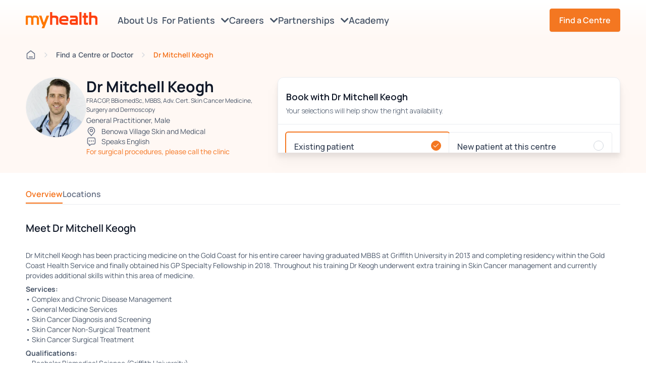

--- FILE ---
content_type: text/html; charset=utf-8
request_url: https://www.myhealth.net.au/doctors/dr-mitchell-keogh/
body_size: 55683
content:

<script src="/App_Plugins/UmbracoForms/assets/aspnet-client-validation/dist/aspnet-validation.min.js?v=16.2.0" type="application/javascript"></script>
<!DOCTYPE html>
<html>
<head>
    <meta charset="UTF-8">
    <meta name="viewport" content="width=device-width, initial-scale=1.0, maximum-scale=1.0">

    


    
    <title>Dr Mitchell Keogh - Myhealth</title>
<meta name="description" content="Dr Mitchell Keogh has been practicing medicine on the Gold Coast for his entire career having graduated MBBS at Griffith University in 2013 and completing residency within the Gold Coast Health Service and finally obtained his GP Specialty Fellowship in 2018."/>
<meta property="og:title" content="Dr Mitchell Keogh"/>
<meta property="og:description" content="
Dr Mitchell Keogh has been practicing medicine on the Gold Coast for his entire career having graduated MBBS at Griffith University in 2013 and completing residency within the Gold Coast Health Service and finally obtained his GP Specialty Fellowship in 2018. Throughout his training Dr Keogh underwent extra training in Skin Cancer management and currently provides additional skills within this area of medicine.
Services:• Complex and Chronic Disease Management• General Medicine Services• Skin Cancer Diagnosis and Screening• Skin Cancer Non-Surgical Treatment• Skin Cancer Surgical Treatment
Qualifications:• Bachelor Biomedical Science (Griffith University)• Bachelor of Medicine and Surgery (Griffith University)• Certificate of Dermoscopy (Skin Cancer College Australasia)• Certificate of Dermoscopy (Skin Cancer College Australasia)• Advanced Surgical Workshop (Skin Cancer College Australasia)• Advanced Certificate Skin Cancer Medicine and Surgery (Skin Cancer College Australasia)• Advanced Certificate of Dermoscopy (Skin Cancer College Australasia)• Accreditation From Skin Cancer College of Australasia
"/>
<meta property="og:image" content="http://www.myhealth.net.au/media/fjlfafyk/myhealth-benowa-village-doctor-dr-mitchell-keogh-1.jpg"/>
<meta property="og:url" content="http://www.myhealth.net.au/doctors/dr-mitchell-keogh/"/>
<link rel="canonical" href="https://www.myhealth.net.au/doctors/dr-mitchell-keogh/"/>


    <script
        src="https://code.jquery.com/jquery-3.7.1.min.js"
        integrity="sha256-/JqT3SQfawRcv/BIHPThkBvs0OEvtFFmqPF/lYI/Cxo="
        crossorigin="anonymous"></script>

    <!-- Google Tag Manager -->
    <script>
        (function (w, d, s, l, i) {
            w[l] = w[l] || []; w[l].push({
                'gtm.start': new Date().getTime(), event: 'gtm.js'
            });
            var f = d.getElementsByTagName(s)[0],
                j = d.createElement(s),
                dl = l != 'dataLayer' ? '&l=' + l : '';
            j.async = true;
            j.src = 'https://www.googletagmanager.com/gtm.js?id=' + i + dl;
            f.parentNode.insertBefore(j, f);
        })(window, document, 'script', 'dataLayer', 'GTM-WRDSV4SN');
    </script>
    <!-- End Google Tag Manager -->

    <link rel="stylesheet" href="/css/main.css?v=26.01.10.21">
    <link rel="stylesheet" href="/lib/fontawesome/css/all.css" />

    
    <script>
        (g => {
            var h, a, k, p = "The Google Maps JavaScript API", c = "google", l = "importLibrary",
                q = "__ib__", m = document, b = window;
            b = b[c] || (b[c] = {});
            var d = b.maps || (b.maps = {}), r = new Set, e = new URLSearchParams,
                u = () => h || (h = new Promise(async (f, n) => {
                    await (a = m.createElement("script"));
                    e.set("libraries", [...r] + "");
                    for (k in g) e.set(k.replace(/[A-Z]/g, t => "_" + t[0].toLowerCase()), g[k]);
                    e.set("callback", c + ".maps." + q);
                    a.src = `https://maps.${c}apis.com/maps/api/js?` + e;
                    d[q] = f;
                    a.onerror = () => h = n(Error(p + " could not load."));
                    a.nonce = m.querySelector("script[nonce]")?.nonce || "";
                    m.head.append(a)
                }));
            d[l] ? console.warn(p + " only loads once. Ignoring:", g) : d[l] = (f, ...n) => r.add(f) && u().then(() => d[l](f, ...n))
        })({
            key: "AIzaSyCRaI_7sKm5zXgGtBYcW0k0jIvtkaoREv8",
            v: "weekly"
        });
    </script>



    
</head>
<body>
    

    <!-- Google Tag Manager (noscript) -->
    <noscript>
        <iframe src="https://www.googletagmanager.com/ns.html?id=GTM-WRDSV4SN"
                height="0" width="0" style="display:none;visibility:hidden"></iframe>
    </noscript>
    <!-- End Google Tag Manager (noscript) -->

    
    <script type="text/javascript" src="/js/location.js?v=26.01.10.21"></script>
    <script type="module" src="/js/navbar.js?v=26.01.10.21"></script>
    

<div class="nav-wrapper">
    




    <nav class="navbar fixed">
        <div class="navbar-container">
            <div class="overlay"></div>
            <div class="logo-container">
                <a href="/"><img src="/media/ju2jnopa/myhealth-logo.svg" alt="Myhealth logo" /></a>
            </div>
            <div class="menu-item-container">
                <ul class="menu">
                    <li class="menu-item mobile-home">
                        <a href="/">
                            Home
                        </a>
                    </li>
                        <li class="menu-item">
                            <a href="/about-us/">
                                About Us
                                <span class="icon-container">
                                    
                                </span>
                            </a>
                            <div class="hover-bridge"></div>
                        </li>
                        <li class="menu-item">
                            <a href="#">
                                For Patients
                                <span class="icon-container">
                                    <i class="fas fa-chevron-down"></i>
                                </span>
                            </a>
                            <div class="hover-bridge"></div>
                                <div class="sub-menu-container">
                                    <ul class="menu-sub-item">

                                            <li class="btn-find">
                                                <a href="#">
                                                    Find a Centre/GP
                                                </a>
                                            </li>
                                            <li class="">
                                                <a href="/patient-information/">
                                                    Patient Information
                                                </a>
                                            </li>
                                            <li class="">
                                                <a href="/blog/">
                                                    Blog
                                                </a>
                                            </li>
                                            <li class="">
                                                <a href="/medibank-flu-vaccine/">
                                                    Medibank Flu Vaccine
                                                </a>
                                            </li>
                                            <li class="order-last">
                                                <a href="/myhealth-enrolment/">
                                                    MyMedicare Registration
                                                </a>
                                            </li>
                                    </ul>
                                </div>
                        </li>
                        <li class="menu-item">
                            <a href="#">
                                Careers
                                <span class="icon-container">
                                    <i class="fas fa-chevron-down"></i>
                                </span>
                            </a>
                            <div class="hover-bridge"></div>
                                <div class="sub-menu-container">
                                    <ul class="menu-sub-item">
                                            <li>
                                                <a href="/careers/work-with-us/" class="">
                                                    Work With Us
                                                </a>
                                            </li>
                                            <li>
                                                <a href="/jobs/" class="">
                                                    Current Opportunities
                                                </a>
                                            </li>
                                            <li>
                                                <a href="/careers/general-practitioners/" class="">
                                                    General Practitioners
                                                </a>
                                            </li>
                                            <li>
                                                <a href="/careers/registrars/" class="">
                                                    Registrars
                                                </a>
                                            </li>
                                            <li>
                                                <a href="/careers/nursing/" class="">
                                                    Nursing
                                                </a>
                                            </li>
                                            <li>
                                                <a href="/careers/allied-health-specialists/" class="">
                                                    Allied Health &amp; Specialists
                                                </a>
                                            </li>
                                            <li>
                                                <a href="/careers/admin-support-staff/" class="">
                                                    Admin &amp; Support Staff
                                                </a>
                                            </li>
                                            <li>
                                                <a href="/careers/office-support/" class="">
                                                    Office Support
                                                </a>
                                            </li>

                                    </ul>
                                </div>
                        </li>
                        <li class="menu-item">
                            <a href="#">
                                Partnerships
                                <span class="icon-container">
                                    <i class="fas fa-chevron-down"></i>
                                </span>
                            </a>
                            <div class="hover-bridge"></div>
                                <div class="sub-menu-container">
                                    <ul class="menu-sub-item">
                                            <li>
                                                <a href="/partnerships/practice-partnership/" class="">
                                                    Practice Partnership
                                                </a>
                                            </li>
                                            <li>
                                                <a href="/partnerships/become-a-local-partner/" class="">
                                                    Become a Local Partner
                                                </a>
                                            </li>
                                            <li>
                                                <a href="/partnerships/corporate-partnerships/" class="">
                                                    Corporate Partnerships
                                                </a>
                                            </li>
                                            <li>
                                                <a href="/partnerships/leasing-commercial/" class="">
                                                    Leasing &amp; Commercial
                                                </a>
                                            </li>

                                    </ul>
                                </div>
                        </li>
                        <li class="menu-item">
                            <a href="https://academy.myhealth.net.au/home">
                                Academy
                                <span class="icon-container">
                                    
                                </span>
                            </a>
                            <div class="hover-bridge"></div>
                        </li>

                    <li class="button-container">
                        <div class="btn-find"><button class="btn btn-primary">Find a Centre</button></div>
                    </li>
                </ul>
                <script>
                    function hideFindSection() {
                        const findSection = document.querySelector('.find-section');
                        if (window.location.href.includes("clinics") && window.innerWidth <= 768) {
                            window.location.href = '/';
                        } else {
                            findSection.classList.remove('visible');
                        }

                        const url = new URL(window.location.href);
                        url.searchParams.delete('find');
                        document.body.classList.remove('no-scroll');
                    }

                    function setupFind() {
                        const findNavButtons = document.querySelectorAll('nav .btn-find');
                        const findMenuButtons = document.querySelectorAll('nav .menu .menu-item .btn-find');
                        const findButtons = Array.from(findNavButtons).concat(Array.from(findMenuButtons));

                        const backButton = document.querySelector('.breadcrumb-mobile-wrapper a')
                        if (backButton) {
                            setupBackButton();
                        }
                    }

                    setupFind();
                    window.addEventListener('popstate', function (event) {
                        const url = new URL(window.location.href);
                        if (url.searchParams.has('find')) {
                        }
                        else {
                            hideFindSection();
                        }
                    });
                </script>
            </div>

            <div class="mobile-container" id="nav-icon">
                <div class="icon-container">
                        <i class="hamburger-icon fa-lg fas fa-bars"></i>
                        <img class="btn-close" src="/utils/icons/x-close.svg" alt="close" />
                </div>
            </div>
        </div>
    </nav>
</div>

<div class="search-modal-container">
    <div class="search-modal-wrapper">
        <div class="search-modal-header">
            <span>Search website</span>

            <div class="icon-wrapper">
                <img src="/utils/icons/x-close.svg" class="btn-close" alt="close" />
            </div>

            <div class="search-input">
                <div class="search-input-wrapper">
                    <input placeholder="Search our site" />
                    <ul class="search-input-suggestions"></ul>
                </div>
                <img src="/utils/icons/search-lg.svg" />
            </div>

            <hr />

            <ul class="popular-search-terms">
                <li>Popular Search Terms</li>
                <li role="button">NSW Medical Centres</li>
                <li role="button">VIC Medical Centres</li>
                <li role="button">QLD Medical Centres</li>
                <li role="button">Learning Academy</li>
            </ul>

            <div class="no-results">
                <img src="/utils/icons/search-lg.svg" />
                <h2>No results found</h2>
                <span>Try adjusting your search</span>
            </div>
        </div>

        <div class="search-result">
            <span></span>

            <div class="search-result-container">
            </div>
        </div>
    </div>
</div>

<script type="module" src="/js/search-modal.js?v=26.01.10.21"></script>

    

<link rel="stylesheet" href="/css/pages/find.css?v=26.01.10.21">


<section class="find-section ">
    <div class="find-container">
        <div class="top-outer-wrapper left-padding">
            <div class="top-wrapper">
                <div class="logo-wrapper">
                    <a href="/"><img src="/media/ju2jnopa/myhealth-logo.svg" alt="Myhealth logo" /></a>
                </div>
                <div class="icon-wrapper">
                    <img src="/utils/icons/x-close.svg" alt="close" />
                </div>
            </div>
        </div>
        <div class="content-container show">
            <div class="left-container">
                <div class="find-content-container">
                    <div class="heading-text-wrapper left-padding">
                        <div id="listResultsTitle"><p>Find a <span>Centre, GP or Specialist</span>&nbsp;near you</p>
                            <div class="helper-text"><p>Find the care you need by selecting <u><span>Urgent Care Clinics</span></u> or <u><span>Bulk Billing Clinics</span></u> to filter results.</p></div>
                        </div>
                        <div id="mapResultsTitle"><p>Find a <span>Centre</span> near you</p></div>
                        <div id="centreResultsTitle"><p>Centre Directory</p></div>
                    </div>
                    <div class="input-container left-padding">
                        <div class="label-wrapper">
                            <p class="label">Search by doctor/centre name or specialist type, then by location</p>
                        </div>
                        <div class="input-button-wrapper">
                            <div class="input-wrapper">
                                <input type="text" placeholder="Search for clinic, doctor, specialty, or suburb" autocomplete="off" class="desktop-search" id="searchBar" name="search-bar" />
                                <div id="autocompleteList" class="autocomplete-list" style="display: none;"></div>
                                <div class="clear-button"></div>
                            </div>
                            <div>
                                <button class="btn btn-primary search-button" id="searchButton">Search</button>
                            </div>
                        </div>
                        <div class="legend-wrapper">
                            <p>Search for clinic, doctor, specialty, or suburb</p>
                        </div>
                            <div class="mobile-navigation-container">
                                <div class="button-wrapper active list">
                                    <button class="list">List</button>
                                </div>
                                <div class="button-wrapper map">
                                    <button class="map">Map</button>
                                </div>
                                <div class="button-wrapper centre-directory">
                                    <button class="centre-directory">Centre Directory</button>
                                </div>
                            </div>
                    </div>
                    <div class="results-separate-wrapper">
                        <p class="results-text-desktop left-padding"></p>
                        <p class="results-text-mobile left-padding"></p>
                    </div>
                    <div class="results-container left-padding">
                        <div id="resultsWrapper" class="results-wrapper"></div>
                        <div class="no-result-wrapper" id="noResultWrapper">
                            <div class="svg-wrapper">
                                <svg width="21" height="20" viewBox="0 0 21 20" fill="none" xmlns="http://www.w3.org/2000/svg">
                                    <g id="search-lg">
                                        <path id="Icon" d="M18 17.5L15.0834 14.5833M17.1667 9.58333C17.1667 13.4954 13.9954 16.6667 10.0833 16.6667C6.17132 16.6667 3 13.4954 3 9.58333C3 5.67132 6.17132 2.5 10.0833 2.5C13.9954 2.5 17.1667 5.67132 17.1667 9.58333Z" stroke="#344054" stroke-width="1.66667" stroke-linecap="round" stroke-linejoin="round" />
                                    </g>
                                </svg>
                                <div class="circle circle-1"></div>
                                <div class="circle circle-2"></div>
                                <div class="circle circle-3"></div>
                                <div class="circle circle-4"></div>
                                <div class="circle circle-5"></div>
                                <div class="circle circle-6"></div>
                                <div class="circle circle-7"></div>
                            </div>
                            <div class="heading-text-wrapper">
                                <h2 id="noResultsHeader"></h2>
                            </div>
                            <div class="supporting-text-wrapper">
                                <p id="noResultsText"></p>
                            </div>
                        </div>
                        <div class="loading-wrapper" id="loadingWrapper">
                            <div class="svg-wrapper">
                                <svg xmlns="http://www.w3.org/2000/svg" width="32" height="33" viewBox="0 0 32 33" fill="none">
                                    <path d="M30 16.5C30 18.3385 29.6379 20.159 28.9343 21.8576C28.2308 23.5561 27.1995 25.0995 25.8995 26.3995C24.5995 27.6995 23.0561 28.7307 21.3576 29.4343C19.659 30.1379 17.8385 30.5 16 30.5C14.1615 30.5 12.341 30.1379 10.6424 29.4343C8.94387 28.7307 7.40052 27.6995 6.1005 26.3995C4.80048 25.0995 3.76925 23.5561 3.06569 21.8576C2.36212 20.159 2 18.3385 2 16.5C2 14.6615 2.36212 12.841 3.06569 11.1424C3.76926 9.44387 4.80049 7.90052 6.10051 6.6005C7.40053 5.30048 8.94388 4.26925 10.6424 3.56568C12.341 2.86212 14.1615 2.5 16 2.5C17.8385 2.5 19.659 2.86212 21.3576 3.56569C23.0561 4.26926 24.5995 5.30049 25.8995 6.60051C27.1995 7.90053 28.2308 9.44388 28.9343 11.1424C29.6379 12.841 30 14.6615 30 16.5L30 16.5Z" stroke="url(#paint0_angular_10774_57241)" stroke-width="4" stroke-linecap="round" stroke-linejoin="round" stroke-dasharray="0.1 8" />
                                    <defs>
                                        <radialGradient id="paint0_angular_10774_57241" cx="0" cy="0" r="1" gradientUnits="userSpaceOnUse" gradientTransform="translate(16 16.5) rotate(169.077) scale(14.0125 14.0125)">
                                            <stop offset="0%" stop-opacity="1" stop-color="#F47721" />
                                            <stop offset="100%" stop-opacity="0.5" stop-color="#F47721" />
                                        </radialGradient>
                                    </defs>
                                    <animateTransform from="0 0 0"
                                                      to="360 0 0"
                                                      attributeName="transform"
                                                      type="rotate"
                                                      repeatCount="indefinite"
                                                      dur="2300ms" />
                                </svg>
                                <div class="circle circle-1"></div>
                                <div class="circle circle-2"></div>
                                <div class="circle circle-3"></div>
                                <div class="circle circle-4"></div>
                                <div class="circle circle-5"></div>
                                <div class="circle circle-6"></div>
                                <div class="circle circle-7"></div>
                            </div>
                            <div class="heading-text-wrapper">
                                <h2>
                                    Searching...
                                </h2>
                            </div>
                        </div>
                        <div id="centreDirectoryContainer" class="centre-directory-container">
                            <div class="state-selector-container">
                                <div class="state-items-container">
                                    <div class="state-item" data-state="NSW">
                                        <span>NSW</span>
                                    </div>
                                    <div class="state-item" data-state="QLD">
                                        <span>QLD</span>
                                    </div>
                                    <div class="state-item" data-state="VIC">
                                        <span>VIC</span>
                                    </div>
                                </div>
                                <div class="state-items-mobile-container">
                                    <select class="mobile-wrapper">
                                        <option value="" class="state-item">
                                            <span>All Centres</span>
                                        </option>
                                        <option value="NSW" class="state-item" data-state="NSW">
                                            <span>NSW</span>
                                        </option>
                                        <option value="QLD" class="state-item" data-state="QLD">
                                            <span>QLD</span>
                                        </option>
                                        <option value="VIC" class="state-item" data-state="VIC">
                                            <span>VIC</span>
                                        </option>
                                    </select>
                                </div>
                            </div>
                            <div id="clinicsMobileResultsWrapper" class="clinics-mobile-results-wrapper">
                            </div>
                        </div>
                    </div>
                </div>
                    <div class="view-all-centres-button-wrapper left-padding" id="viewAllCentres">
                        <p>View All Centres</p>
                    </div>
            </div>
            <div class="map-container">
                <div id="map">
                </div>
            </div>
        </div>
        <div class="find-clinics-container hide">
            <div class="find-clinics-content-container">
                <div class="header-container">
                    <div class="search-container">
                        <div class="back-to-map-container">
                            <button class="back-to-map-button"><span><img src="/utils/icons/arrow-narrow-left.svg" /></span> Back to Map</button>
                        </div>
                        <div class="title-wrapper">
                            <h2>Centre Directory</h2>
                        </div>
                        <div class="input-button-wrapper">
                            <div class="input-wrapper">
                                <input type="text" placeholder="Search for a centre" id="clinicsSearchBar" />
                                <div class="clear-button"></div>
                            </div>
                        </div>
                    </div>
                    <div class="state-selector-container">
                        <div class="state-items-container">
                            <div class="state-item" data-state="NSW">
                                <span>NSW</span>
                            </div>
                            <div class="state-item" data-state="QLD">
                                <span>QLD</span>
                            </div>
                            <div class="state-item" data-state="VIC">
                                <span>VIC</span>
                            </div>
                        </div>
                    </div>
                </div>

                <div class="clinics-results-container">
                    <div id="clinicsResultsWrapper" class="clinics-results-wrapper">
                    </div>
                </div>
            </div>
        </div>
    </div>
    <div class="modal-booking-container">
        <div class="iframe-wrapper">
            <div class="btn-close"><img src="/utils/icons/x-close.svg" /></div>
            <iframe class="iframe-automed"></iframe>
        </div>
    </div>
</section>

<script type="module" src="/js/find.js?v=26.01.10.21"></script>
<script type="module" src="/js/urgent-care-badge.js?v=26.01.10.21"></script>
<script async defer src="https://unpkg.com/@googlemaps/markerclusterer/dist/index.min.js"></script>
<script>
    const LocationType = Object.freeze({
        Default: 0,
        Disabled: 1,
        Primary: 2,
        PrimaryFull: 3
    });

    let currentLocationMarker = null;

    function scrollToDoctorClinicCard(entityId) {
        const element = document.querySelector(`[data-id="${entityId}"]`);
        if (element) {
            element.scrollIntoView({
                behavior: "smooth",
                block: "nearest"
            });
        }
    }

    function createClusters(map, markers) {
        const icon = {
            url: '/utils/icons/cluster-icon.svg',
            scaledSize: new google.maps.Size(50, 50),
        };

        const renderer = {
            render({ count, position }) {
                return new google.maps.Marker({
                    label: { text: String(count), color: "white", fontSize: "14px", fontWeight: 'bold', fontFamily: 'Manrope' },
                    position,
                    icon,
                    zIndex: Number(google.maps.Marker.MAX_ZINDEX) + count,
                });
            }
        }

        new markerClusterer.MarkerClusterer({ map, markers, renderer });
    }

    function getLocationType(userLocation) {
        if (userLocation == "NOT_SUPPORTED" || userLocation == "ERROR_OCCURED") {
            return LocationType.Disabled;
        } else if (userLocation == "PERMISSION_DENIED") {
            return LocationType.Default;
        } else if (userLocation != null) {
            return LocationType.Primary;
        }

        return LocationType.Primary;
    }


    async function handleLocationControl(map, userLocation) {
        const locationControlWrapper = document.createElement("div");
        const locationControl = await createLocationControl(map, userLocation);

        locationControl.addEventListener('click', function () {

        });

        locationControlWrapper.appendChild(locationControl);
        map.controls[google.maps.ControlPosition.RIGHT_TOP].push(locationControlWrapper);
    }

    async function createTooltip(controlButton, location) {
        var tooltip = document.createElement('div');
        tooltip.className = 'custom-tooltip show';
        tooltip.innerHTML = `<div class="location-info-card">
                                        <p>${'Your location can only be shown when location services are enabled.'}</p>
                                    </div>`;
        tooltip.style.cursor = "pointer";

        tooltip.addEventListener("click", function (event) {
            tooltip.classList.remove("show");
            tooltip.style.display = 'none';
        });

        controlButton.addEventListener('mouseover', function () {
            tooltip.style.display = 'block';
        });

        controlButton.addEventListener('mouseout', function () {
            tooltip.style.display = 'none';
        });

        controlButton.appendChild(tooltip);
    }

    function createCircleIcon() {
        const canvas = document.createElement('canvas');
        canvas.width = 28;
        canvas.height = 28;
        const context = canvas.getContext('2d');

        context.beginPath();
        context.arc(14, 14, 12, 0, 2 * Math.PI, false);
        context.fillStyle = '#3178F1';
        context.fill();
        context.lineWidth = 2;
        context.strokeStyle = '#FFFFFF';
        context.stroke();
        context.shadowColor = 'rgba(49, 120, 241, 0.50)';
        context.shadowBlur = 1;
        context.shadowOffsetX = 0;
        context.shadowOffsetY = 1;

        return canvas.toDataURL();
    }

    function showCurrentLocationMarker(map, location, isTesting = false) {
        const currentLocationPosition = {
            lat: !isTesting ? location.latitude : -33.870453,
            lng: !isTesting ? location.longitude : 151.208755
        };

        map.setCenter(currentLocationPosition);
        map.setZoom(15.5);
        const markerIcon = createCircleIcon();

        setLocationMarker(currentLocationPosition, map, markerIcon, "Your location");
    }

    function setLocationMarker(currentLocationPosition, map, markerIcon, tooltipText) {
        if (currentLocationMarker) {
            currentLocationMarker.setMap(null);
        }

        currentLocationMarker = new google.maps.Marker({
            position: currentLocationPosition,
            map: map,
            title: tooltipText,
            icon: {
                url: markerIcon,
                scaledSize: new google.maps.Size(20, 20)
            }
        });
    }

    async function createLocationControl(map, userLocation) {
        const locationType = getLocationType(userLocation);
        const controlButton = document.createElement("button");

        controlButton.style.backgroundColor = "#fff";
        controlButton.style.border = "2px solid #fff";
        controlButton.style.borderRadius = "2px";
        controlButton.style.boxShadow = "rgba(0, 0, 0, 0.3) 0px 1px 4px -1px";
        controlButton.style.color = "rgb(25,25,25)";
        controlButton.style.cursor = "pointer";
        controlButton.style.fontFamily = "Roboto,Arial,sans-serif";
        controlButton.style.fontSize = "16px";
        controlButton.style.lineHeight = "40px";
        controlButton.style.margin = "10px 10px";
        controlButton.style.width = "40px";
        controlButton.style.height = "40px";
        controlButton.style.textAlign = "center";
        controlButton.style.position = "relative";
        controlButton.style.boxSizing = "border-box";
        controlButton.style.display = 'flex';
        controlButton.style.justifyContent = 'center';
        controlButton.style.alignItems = 'center';

        switch (locationType) {
            case LocationType.Default:
                {
                    controlButton.innerHTML = '<img src="/utils/icons/location/navigation-default.svg" alt="Navigation default">';
                    await createTooltip(controlButton, userLocation);

                    break;
                }
            case LocationType.Disabled:
                controlButton.innerHTML = '<img src="/utils/icons/location/navigation-disabled.svg" alt="Navigation disabled">';
                break;
            case LocationType.Primary:
                {
                    controlButton.innerHTML = '<img src="/utils/icons/location/navigation-primary.svg" alt="Navigation primary">';

                    controlButton.addEventListener("click", async function () {
                        const location = await getLocation();
                        showCurrentLocationMarker(map, location);

                        controlButton.innerHTML = '<img src="/utils/icons/location/navigation-primary-full.svg" alt="Navigation primary-full">';
                    })

                    break;
                }
            case LocationType.PrimaryFull:
                {
                    controlButton.innerHTML = '<img src="/utils/icons/location/navigation-primary-full.svg" alt="Navigation primary-full">';

                    controlButton.addEventListener("click", async function () {
                        const location = await getLocation();
                        showCurrentLocationMarker(map, location);

                        controlButton.innerHTML = '<img src="/utils/icons/location/navigation-primary-full.svg" alt="Navigation primary-full">';
                    })

                    break;
                }
        }

        controlButton.type = "button";

        return controlButton;
    }

    function getMarkerInfoWindow(entity) {
        return new google.maps.InfoWindow({
            content: `<div class="map-info-card">
                        <a href="${entity.url}">
                            <div class="title-container">${entity.name}</div>
                            <div class="details-container">
                                <p class="${entity.openingClassName}">
                                    <span>${entity.openingText}</span>${entity.nextOpeningText}
                                </p>
                                <div class="address-container">${entity.address}</div>
                                <div class="phone-container">${entity.phone}</div>
                            </div>
                        </a>
                      </div>`,
            pixelOffset: new google.maps.Size(0, 0)
        });
    }

    function resetMarkerIcons(markers) {
        const defaultIcon = '/utils/icons/location-marker.svg';

        markers.forEach(marker => {
            marker.setIcon(defaultIcon);
        });
    }

    function createMarkers(values, map, bounds, currentInfoWindow, markers) {
        var uniqueLocations = {};

        for (let i = 0; i < values.length; i++) {
            const entity = values[i];

            if (!entity.latitude || isNaN(parseFloat(entity.latitude)) || !entity.longitude || isNaN(parseFloat(entity.longitude))) {
                continue;
            }

            const lat = parseFloat(entity.latitude);
            const lng = parseFloat(entity.longitude);
            const positionKey = `${lat}-${lng}-${entity.type}`;

            if (uniqueLocations[positionKey]) {
                continue;
            }

            const position = new google.maps.LatLng(lat, lng);

            const marker = new google.maps.Marker({
                position: position,
                map: map,
                title: entity.name,
                icon: '/utils/icons/location-marker.svg',
                optimized: false
            });

            const infoWindow = getMarkerInfoWindow(entity);

            marker.addListener('click', function () {
                if (currentInfoWindow) {
                    currentInfoWindow.close();
                }

                resetMarkerIcons(markers);

                marker.setIcon("/utils/icons/location/active-marker.svg");

                if (window.innerWidth <= 768) {
                    infoWindow.set("pixelOffset", new google.maps.Size(0, 300))
                }

                infoWindow.open(map, marker);
                currentInfoWindow = infoWindow;
                scrollToDoctorClinicCard(entity.id);
            });

            bounds.extend(marker.getPosition());

            uniqueLocations[positionKey] = true;
            markers.push(marker);
        }
    }

    async function initMap(values, userLocation) {
        const { Map } = await google.maps.importLibrary("maps");

        let map = new Map(document.getElementById('map'), {
            zoom: 17,
            mapId: 'f49f32ffa7895c5a',
            mapTypeControl: false,
            scaleControl: false,
            streetViewControl: false,
            rotateControl: false,
            fullscreenControl: false,
            zoomControl: true,
            zoomControlOptions: {
                position: google.maps.ControlPosition.TOP_RIGHT,
            },
            gestureHandling: "greedy",
        });

        if (!values || values.length === 0) {
            map.setCenter({ lat: -27.5, lng: 150.5 });
            map.setZoom(5.5);
            return;
        }

        var bounds = new google.maps.LatLngBounds();
        let currentInfoWindow = null;
        var markers = [];

        createMarkers(values, map, bounds, currentInfoWindow, markers);

        map.fitBounds(bounds);
        createClusters(map, markers);
        await handleLocationControl(map, userLocation);

        var zoomChangeBoundsListener =
            google.maps.event.addListenerOnce(map, 'bounds_changed', function (event) {
                if (this.getZoom() > 17) {
                    this.setZoom(17);
                }
            });
        setTimeout(function () { google.maps.event.removeListener(zoomChangeBoundsListener) }, 2000);
    }

    function updateNoResultsText() {
        var noResultsHeader = document.getElementById("noResultsHeaderData")?.value;
        var noResultsText = document.getElementById("noResultsTextData")?.value;

        document.getElementById("noResultsHeader").innerHTML = noResultsHeader;
        document.getElementById("noResultsText").innerHTML = noResultsText;
    }

    var observer = new MutationObserver(function (mutationsList, observer) {
        // Iterate through all mutations
        for (var mutation of mutationsList) {
            if (mutation.type === 'childList') {
                // Update the text if the partial view is re-rendered
                updateNoResultsText();
            }
        }
    });

    document.addEventListener("DOMContentLoaded", function () {
        var targetNode = document.getElementById('resultsWrapper');

        // Start observing changes to the child elements inside the target node
        if (targetNode) {
            observer.observe(targetNode, { childList: true, subtree: true });
        }
    });
</script>



    <main>




<main>
    


<link rel="stylesheet" href="/css/pages/doctor.css?v=26.01.10.21">
<link rel="stylesheet" href="/css/pages/spacing-pages.css?v=26.01.10.21">

<main id="doctor">
    <section class="info-section">
        
<section class="breadcrumb-section">
    <div class="breadcrumb-items-container container gutter">
        <div class="breadcrumb-mobile-wrapper">
            <a>
                <img src="/utils/icons/arrow-left-gray.svg" alt="arrow-left"/>
                <p>Back</p>
            </a>
        </div>
        <div class="breadcrumb-item">
            <a href="/"><span class="icon"></span></a>
        </div>
        <div class="breadcrumb-item">
            <a class="find">Find a Centre or Doctor</a>
        </div>
        <div class="breadcrumb-item">
                <span>Dr Mitchell Keogh</span>
        </div>
    </div>
</section>


        <div class="info-container">
            <div class="contact-info-container">

                <div class="doctor-image-container">
                    <div>
                        <img src="/media/fjlfafyk/myhealth-benowa-village-doctor-dr-mitchell-keogh-1.jpg" alt="Dr Mitchell Keogh" />
                    </div>

                </div>

                <div class="text-contact-wrapper">
                    <div class="general-info-wrapper">
                        <div class="title-wrapper">
                                <h1>Dr Mitchell Keogh</h1>
                        </div>
                                <div class="specialty-wrapper">
                                    <p>FRACGP, BBiomedSc, MBBS, Adv. Cert. Skin Cancer Medicine, Surgery and Dermoscopy</p>
                                </div>
                                <div class="gender-wrapper">
                                    <p>General Practitioner, Male</p>
                                </div>
                    </div>

                            <div class="clinics-wrapper">
                                <p>
                                            <a class="clinic-link" href="/clinics/benowa-village-skin-and-medical/">Benowa Village Skin and Medical</a>
                                </p>
                            </div>

                            <div class="languages-wrapper">
                                <p>
                                    Speaks
English                                </p>
                            </div>

                            <div class="special-note-wrapper">
                                <p><p>For surgical procedures, please call the clinic</p></p>
                            </div>

                </div>
            </div>
                    <div class="booking-widget-container">
                        <link rel="stylesheet" href="/css/pages/booking-widget.css?v=26.01.10.21">

<iframe src="https://patient-booking.myhealth.net.au/doctor/2447/widget?afterHours=False&amp;defaultTab="
        class="booking-widget"
        title="Booking"
        loading="lazy"
        data-app-url="https://patient-booking.myhealth.net.au/"
        ></iframe>

<script type="module" src="/js/booking-widget.js?v=26.01.10.21"></script>
                    </div>
        </div>
    </section>

    <div class="doctor-content-container">
        <div class="section-container">
            <div class="section-navigation-wrapper">
                <ul>
                    <li class="list active"><a href="#overview">Overview</a></li>

                    <li class="list"><a href="#locations">Locations</a></li>




                </ul>
                <div class="mobile-dropdown-wrapper">
                    <select class="mobile-dropdown">
                        <option value="overview">Overview</option>
                        <option value="locations">Locations</option>
                    </select>
                </div>

            </div>

            <div class="section-content-container">

                <section id="overview">
                    <div class="overview-container">
                        <div class="heading-text-wrapper">
                                <h2>Meet Dr Mitchell Keogh</h2>
                        </div>
                        <div class="overview-text-wrapper detailed-information">
                            <div></div>
                                <p><div class="doctor-bio">
<p>Dr Mitchell Keogh has been practicing medicine on the Gold Coast for his entire career having graduated MBBS at Griffith University in 2013 and completing residency within the Gold Coast Health Service and finally obtained his GP Specialty Fellowship in 2018. Throughout his training Dr Keogh underwent extra training in Skin Cancer management and currently provides additional skills within this area of medicine.</p>
<p><strong>Services:</strong><br>• Complex and Chronic Disease Management<br>• General Medicine Services<br>• Skin Cancer Diagnosis and Screening<br>• Skin Cancer Non-Surgical Treatment<br>• Skin Cancer Surgical Treatment</p>
<p><strong>Qualifications:</strong><br>• Bachelor Biomedical Science (Griffith University)<br>• Bachelor of Medicine and Surgery (Griffith University)<br>• Certificate of Dermoscopy (Skin Cancer College Australasia)<br>• Certificate of Dermoscopy (Skin Cancer College Australasia)<br>• Advanced Surgical Workshop (Skin Cancer College Australasia)<br>• Advanced Certificate Skin Cancer Medicine and Surgery (Skin Cancer College Australasia)<br>• Advanced Certificate of Dermoscopy (Skin Cancer College Australasia)<br>• Accreditation From Skin Cancer College of Australasia</p>
</div></p>
                        </div>


                    </div>
                </section>

                <section id="locations">
                    <div class="locations-container">
                                <div class="locations-title-wrapper">
                                    <h3>Locations (1)</h3>
                                </div>
                                <div class="locations-card-wrapper">
                                        <a href="/clinics/benowa-village-skin-and-medical/" title="Benowa Village Skin and Medical">
                                            <div class="locations-card">
                                                <div class="location-image-wrapper">
                                                        <img src="/media/z4xhzq15/myhealth-benowa-village-banner-4.jpg" alt="Benowa Village Skin and Medical" />
                                                </div>
                                                <h4>
                                                    Benowa Village Skin and Medical
                                                </h4>
                                                <div class="address"><p>Shop 10/1 Ross Street, Benowa, QLD, 4217</p></div>
                                                <div class="phone"><p>(07) 5618 8616</p></div>
                                            </div>
                                        </a>
                                </div>
                    </div>
                </section>
            </div>
        </div>

    </div>
</main>

<script type="module" src="/js/doctor.js?v=26.01.10.21"></script>

<script type="application/ld&#x2B;json">
    {
      "@context": "https://schema.org",
      "@type": "Person",
      "name": "Dr Mitchell Keogh",
      "image": "http://www.myhealth.net.au/media/fjlfafyk/myhealth-benowa-village-doctor-dr-mitchell-keogh-1.jpg",
      "url": "http://www.myhealth.net.au/doctors/dr-mitchell-keogh/",
      "jobTitle": "General Practitioner",
      "description": "Dr Mitchell Keogh has been practicing medicine on the Gold Coast for his entire career having graduated MBBS at Griffith University in 2013 and completing residency within the Gold Coast Health Service and finally obtained his GP Specialty Fellowship in 2018. Throughout his training Dr Keogh underwent extra training in Skin Cancer management and currently provides additional skills within this area of medicine.
Services:• Complex and Chronic Disease Management• General Medicine Services• Skin Cancer Diagnosis and Screening• Skin Cancer Non-Surgical Treatment• Skin Cancer Surgical Treatment
Qualifications:• Bachelor Biomedical Science (Griffith University)• Bachelor of Medicine and Surgery (Griffith University)• Certificate of Dermoscopy (Skin Cancer College Australasia)• Certificate of Dermoscopy (Skin Cancer College Australasia)• Advanced Surgical Workshop (Skin Cancer College Australasia)• Advanced Certificate Skin Cancer Medicine and Surgery (Skin Cancer College Australasia)• Advanced Certificate of Dermoscopy (Skin Cancer College Australasia)• Accreditation From Skin Cancer College of Australasia",
          "worksFor": [

                                             {
                                          "@type": "MedicalClinic",
                                          "@id": "https://www.myhealth.net.au/clinics/liverpool-level-2/",
                                                  "name": "Myhealth - Benowa Village Skin and Medical Medical Centre",
                                              "url": "http://www.myhealth.net.au/doctors/dr-mitchell-keogh/",
                                             "parentOrganization": {
                                                "@id": "http://www.myhealth.net.au/#organization"
                                              },
                                    "address": {
                                                    "@type": "PostalAddress",
                                                    "streetAddress": "Shop 10/1 Ross Street, Benowa, QLD, 4217",
                                                    "addressRegion": "QLD",
                                                    "addressCountry": "AU"
                                                  },
                                          "telephone": "(07) 5618 8616",
                                          "faxNumber": "(07) 5618 8617"
                                                }
                              ]
    }

    }
</script>
</main>

    </main>

    
    

<footer>
    <div class="footer-container">
        <nav class="navigation-wrapper">
            <div class="brand-logo">
                <img src="/media/ju2jnopa/myhealth-logo.svg" alt="Myhealth logo" />
            </div>
            <ul class="navigation">
                            <li class="navigation__item"><a href="/careers/work-with-us/">Careers</a></li>
                            <li class="navigation__item"><a href="/privacy-policy/">Privacy Policy</a></li>
                            <li class="navigation__item"><a href="/policies/">Policies</a></li>
                            <li class="navigation__item"><a href="/feedback-enquiries/">Feedback &amp; Enquiries</a></li>
            </ul>
        </nav>

        <div class="disclaimers-container">
            <div class="horizontal-line">&nbsp;</div>
            <div class="rights-and-socials-container">
                <div class="rights-copy">&copy; 2026 Myhealth. All rights reserved.</div>

                <div class="social-media-icon-wrapper">
                                <a href="https://www.facebook.com/MyhealthMedical/">
                                    <img src="/media/g23jizjn/facebook.svg"/>
                                </a>
                                <a href="https://www.instagram.com/myhealthau/">
                                    <img src="/media/bjppj1bl/instagram.svg"/>
                                </a>
                                <a href="https://au.linkedin.com/company/myhealth">
                                    <img src="/media/fb0b1nx5/linkedin.svg"/>
                                </a>
                </div>
            </div>
            <div class="acknowledgement-of-country">
                &#xA;We acknowledge the Gadigal people of the Eora Nation as the Traditional Custodians of the land on which we operate. We recognise their enduring connection to the land and waters, and we pay our respects to Elders past, present, and emerging. We are committed to honouring the rich cultural heritage of the Gadigal people and all Aboriginal and Torres Strait Islander communities. 
            </div>
        </div>

        <div class="back-to-top-container">
            <img src="/utils/icons/arrow-up.svg" alt="back to top" class="back-to-top__icon" />
            <div class="back-to-top__title">Back to top</div>
        </div>
    </div>
</footer>

<script type="module" src="/js/footer.js?v=26.01.10.21"></script>


    <script type="module" src="/js/form-attachment-input.js?v=26.01.10.21"></script>


    
</body>
</html>


--- FILE ---
content_type: text/css
request_url: https://www.myhealth.net.au/css/pages/doctor.css?v=26.01.10.21
body_size: 6455
content:
main.clinic .breadcrumb-section {
  padding-top: 0;
}
@media only screen and (max-width: 768px) {
  main.clinic .breadcrumb-section {
    padding-top: 64px;
  }
}

.breadcrumb-section {
  padding-top: 64px;
}
.breadcrumb-section .breadcrumb-items-container {
  display: flex;
  align-items: center;
}
.breadcrumb-section .breadcrumb-items-container .breadcrumb-item {
  color: #475467;
  font-family: Inter;
  font-size: 14px;
  font-weight: 500;
  line-height: 20px;
  min-height: 25px;
  display: flex;
  align-items: center;
}
@media (max-width: 768px) {
  .breadcrumb-section .breadcrumb-items-container .breadcrumb-item {
    display: none;
  }
}
.breadcrumb-section .breadcrumb-items-container .breadcrumb-item .find {
  cursor: pointer;
}
.breadcrumb-section .breadcrumb-items-container .breadcrumb-item:last-child {
  color: #F46E15;
  font-family: Manrope;
  font-size: 14px;
  font-weight: 600;
  line-height: 20px;
}
.breadcrumb-section .breadcrumb-items-container .breadcrumb-item:not(:last-child):after {
  content: "";
  display: inline-block;
  background-image: url("../../utils/icons/chevron-right.svg");
  background-size: contain;
  background-repeat: no-repeat;
  width: 16px;
  height: 16px;
  padding: 0 12px;
  background-position: center;
}
@media only screen and (max-width: 768px) {
  .breadcrumb-section .breadcrumb-items-container .breadcrumb-item:not(:last-child):after {
    padding: 0 8px;
  }
}
.breadcrumb-section .breadcrumb-items-container .breadcrumb-item .icon:before {
  content: "";
  display: inline-block;
  background-image: url(../../utils/icons/home-line.svg);
  background-size: contain;
  background-repeat: no-repeat;
  width: 20px;
  height: 20px;
}
.breadcrumb-section .breadcrumb-items-container .breadcrumb-mobile-wrapper {
  display: none;
  cursor: pointer;
}
@media (max-width: 768px) {
  .breadcrumb-section .breadcrumb-items-container .breadcrumb-mobile-wrapper {
    display: flex;
  }
  .breadcrumb-section .breadcrumb-items-container .breadcrumb-mobile-wrapper a {
    display: flex;
    gap: 8px;
    align-items: center;
    color: #475467;
    font-family: Inter;
    font-size: 14px;
    font-style: normal;
    font-weight: 600;
    line-height: 20px;
  }
}

.modal-location-container {
  position: fixed;
  left: 0;
  top: 0;
  display: none;
  justify-content: center;
  width: 100%;
  height: 100%;
  align-items: center;
  background: rgba(0, 0, 0, 0.75);
  z-index: 122;
}
.modal-location-container .locations-wrapper {
  position: relative;
  flex-direction: column;
  max-height: min(80%, 640px);
  max-width: 688px;
  border-radius: 12px;
  background: #FFF;
  box-shadow: 0px 8px 8px -4px rgba(16, 24, 40, 0.03), 0px 20px 24px -4px rgba(16, 24, 40, 0.08);
  margin: 20px;
  display: flex;
  min-width: 340px;
}
@media only screen and (max-width: 768px) {
  .modal-location-container .locations-wrapper {
    max-width: 80vw;
    max-height: 70vh;
    overflow: auto;
    position: relative;
  }
}
.modal-location-container .locations-wrapper .modal-content-top-wrapper {
  display: flex;
  justify-content: space-between;
  padding: 24px 24px 4px 24px;
}
.modal-location-container .locations-wrapper .modal-content-top-wrapper .title-wrapper h2 {
  color: #101828;
  font-family: Inter;
  font-size: 18px;
  font-style: normal;
  font-weight: 600;
  line-height: 28px;
}
.modal-location-container .locations-wrapper .modal-content-top-wrapper .btn-close img {
  cursor: pointer;
}
.modal-location-container .locations-wrapper .content-wrapper {
  overflow: auto;
  padding: 0 24px 24px 24px;
}
.modal-location-container .locations-wrapper .content-wrapper .supporting-text-wrapper {
  padding-bottom: 30px;
}
.modal-location-container .locations-wrapper .content-wrapper .supporting-text-wrapper p {
  color: #475467;
  font-family: Inter;
  font-size: 16px;
  line-height: 24px;
}
@media only screen and (max-width: 768px) {
  .modal-location-container .locations-wrapper .content-wrapper .supporting-text-wrapper p {
    font-size: 14px;
    line-height: 20px;
  }
}
.modal-location-container .locations-wrapper .content-wrapper .cards-wrapper {
  display: flex;
  flex-wrap: wrap;
  flex-direction: column;
  gap: 16px;
}
.modal-location-container .locations-wrapper .content-wrapper .cards-wrapper .card {
  display: flex;
  flex-direction: column;
  padding: 10px;
  border: 1px solid #D0D5DD;
  border-radius: 8px;
  gap: 5px;
  cursor: pointer;
}
.modal-location-container .locations-wrapper .content-wrapper .cards-wrapper .card:hover {
  border: 1px solid #D0D5DD;
  background: var(--gray-25, #FCFCFD);
}
.modal-location-container .locations-wrapper .content-wrapper .cards-wrapper .card:focus, .modal-location-container .locations-wrapper .content-wrapper .cards-wrapper .card:active, .modal-location-container .locations-wrapper .content-wrapper .cards-wrapper .card:focus-within, .modal-location-container .locations-wrapper .content-wrapper .cards-wrapper .card:focus-visible, .modal-location-container .locations-wrapper .content-wrapper .cards-wrapper .card:target {
  border-radius: 8px;
  border: 1px solid var(--primary-300, #F9AB77);
  background: var(--primary-25, #FFF8F4);
  box-shadow: 0px 0px 1px 1px #FDDBC4, 0px 2px 2px 0px rgba(16, 24, 40, 0.05);
}
@media (max-width: 768px) {
  .modal-location-container .locations-wrapper .content-wrapper .cards-wrapper .card .title-wrapper {
    padding-bottom: 0px;
  }
}
.modal-location-container .locations-wrapper .content-wrapper .cards-wrapper .card .title-wrapper h2 {
  color: #344054;
  font-size: 16px;
  font-weight: 600;
  line-height: 24px;
}
.modal-location-container .locations-wrapper .content-wrapper .cards-wrapper .card .opening-hours {
  color: #475467;
  font-family: Manrope;
  font-size: 14px;
  font-style: normal;
  font-weight: 500;
  line-height: 20px;
}
.modal-location-container .locations-wrapper .content-wrapper .cards-wrapper .card .opening-hours thead tr {
  display: flex;
  justify-content: space-between;
  align-items: center;
  font-weight: 500;
}
.modal-location-container .locations-wrapper .content-wrapper .cards-wrapper .card .opening-hours thead tr td {
  display: flex;
  align-items: center;
  width: 100%;
  justify-content: space-between;
}
@media only screen and (max-width: 768px) {
  .modal-location-container .locations-wrapper .content-wrapper .cards-wrapper .card .opening-hours thead tr td {
    width: unset;
  }
}
.modal-location-container .locations-wrapper .content-wrapper .cards-wrapper .card .opening-hours thead tr td .closed {
  color: #F04438;
}
.modal-location-container .locations-wrapper .content-wrapper .cards-wrapper .card .opening-hours thead tr td .closes-soon {
  color: #F79009;
}
.modal-location-container .locations-wrapper .content-wrapper .cards-wrapper .card .opening-hours thead tr td .open {
  color: #099250;
}
.modal-location-container .locations-wrapper .content-wrapper .cards-wrapper .card .opening-hours thead tr td .chevron {
  padding-left: 5px;
}
.modal-location-container .locations-wrapper .content-wrapper .cards-wrapper .card .opening-hours tbody {
  display: block;
  opacity: 1;
  transition: all 0.1s ease-in-out;
}
.modal-location-container .locations-wrapper .content-wrapper .cards-wrapper .card .opening-hours tbody.hidden {
  max-height: 0;
  opacity: 0.4;
}
.modal-location-container .locations-wrapper .content-wrapper .cards-wrapper .card .opening-hours tbody tr {
  display: flex;
  justify-content: space-between;
  gap: 32px;
}
.modal-location-container .locations-wrapper .content-wrapper .cards-wrapper .card .opening-hours tbody tr.highlight {
  font-weight: 600;
}
.modal-location-container .locations-wrapper .content-wrapper .cards-wrapper .card .info-wrapper {
  display: flex;
  flex-direction: column;
}
.modal-location-container .locations-wrapper .content-wrapper .cards-wrapper .card .info-wrapper .address-wrapper p {
  color: #667085;
  font-size: 14px;
  font-style: normal;
  font-weight: 400;
  line-height: 20px;
  display: flex;
}
.modal-location-container .locations-wrapper .content-wrapper .cards-wrapper .card .info-wrapper .address-wrapper p span.distance {
  white-space: nowrap;
  font-weight: 600;
  padding-right: 3px;
}
.modal-location-container .locations-wrapper .content-wrapper .cards-wrapper .card .info-wrapper .address-wrapper p:before {
  content: "";
  background: url(/utils/icons/marker-pin-02.svg);
  display: inline-block;
  width: 20px;
  height: 20px;
  padding-right: 5px;
  background-repeat: no-repeat;
  flex-shrink: 0;
}

main#doctor :target {
  scroll-margin-top: 100px;
}
main#doctor .info-section {
  background-color: #FFF8F4;
}
main#doctor .info-section .breadcrumb-section {
  padding-left: 0;
  padding-right: 0;
}
main#doctor .info-section .breadcrumb-section .breadcrumb-items-container {
  padding: 32px 0 !important;
}
@media (max-width: 374px) {
  main#doctor .info-section {
    padding-left: 16px;
    padding-right: 16px;
  }
}
@media (min-width: 375px) and (max-width: 1440px) {
  main#doctor .info-section {
    padding-left: clamp(16px, 4%, 123px);
    padding-right: clamp(16px, 4%, 123px);
  }
}
@media (min-width: 1440px) and (max-width: 1919px) {
  main#doctor .info-section {
    padding-left: 123px;
    padding-right: 123px;
  }
}
@media (min-width: 1920px) {
  main#doctor .info-section {
    padding-left: 230px;
    padding-right: 230px;
  }
}
main#doctor .info-section .info-container {
  max-width: 1460px;
  margin: auto;
  padding: 0 0 32px;
  display: grid;
  grid-template-columns: repeat(12, minmax(0, 1fr));
  gap: 20px;
}
@media (max-width: 768px) {
  main#doctor .info-section .info-container {
    display: flex;
    flex-direction: column;
    padding-left: 0;
    padding-right: 0;
  }
}
main#doctor .info-section .info-container .booking-widget-container {
  flex: 1;
  grid-column: span 7/span 7;
}
main#doctor .info-section .info-container .contact-info-container {
  display: flex;
  gap: 20px;
  grid-column: span 5/span 5;
}
@media (max-width: 768px) {
  main#doctor .info-section .info-container .contact-info-container {
    width: 100%;
    flex-direction: column;
  }
}
@media (max-width: 768px) {
  main#doctor .info-section .info-container .contact-info-container .doctor-image-container {
    display: flex;
    justify-content: space-between;
  }
}
main#doctor .info-section .info-container .contact-info-container .doctor-image-container img {
  height: 120px;
  width: 120px;
  object-fit: cover;
  border-radius: 50%;
  display: block;
  border: 1px solid #ECEDEE;
}
@media (max-width: 768px) {
  main#doctor .info-section .info-container .contact-info-container .doctor-image-container img {
    width: 80px;
    height: 80px;
  }
}
main#doctor .info-section .info-container .contact-info-container .doctor-image-container img:not([src]) {
  display: none;
}
main#doctor .info-section .info-container .contact-info-container .text-contact-wrapper {
  display: flex;
  flex-direction: column;
  gap: 10px;
  font-size: 16px;
  font-weight: 500;
  line-height: 24px;
  color: #475467;
}
main#doctor .info-section .info-container .contact-info-container .text-contact-wrapper .general-info-wrapper {
  display: flex;
  flex-direction: column;
  gap: 4px;
}
main#doctor .info-section .info-container .contact-info-container .text-contact-wrapper .general-info-wrapper .title-wrapper {
  display: flex;
  align-items: baseline;
}
main#doctor .info-section .info-container .contact-info-container .text-contact-wrapper .general-info-wrapper .title-wrapper h1 {
  color: #101828;
  font-size: 30px;
  font-weight: 700;
  line-height: 38px;
  display: inline-block;
}
@media only screen and (max-width: 768px) {
  main#doctor .info-section .info-container .contact-info-container .text-contact-wrapper .general-info-wrapper .title-wrapper h1 {
    font-size: 24px;
  }
}
main#doctor .info-section .info-container .contact-info-container .text-contact-wrapper .general-info-wrapper .title-wrapper .preferred-name {
  color: #101828;
  font-size: 16px;
  font-weight: 500;
  line-height: 38px;
  padding-left: 5px;
}
main#doctor .info-section .info-container .contact-info-container .text-contact-wrapper .general-info-wrapper p {
  color: #475467;
  font-size: 14px;
  font-weight: 400;
  line-height: 24px;
}
main#doctor .info-section .info-container .contact-info-container .text-contact-wrapper .general-info-wrapper .specialty-wrapper p {
  font-size: 12px;
  line-height: 18px;
}
main#doctor .info-section .info-container .contact-info-container .text-contact-wrapper .clinics-wrapper {
  position: relative;
  text-indent: 30px;
}
main#doctor .info-section .info-container .contact-info-container .text-contact-wrapper .clinics-wrapper::before {
  content: "";
  display: inline-block;
  background: url(/utils/icons/marker-pin-02.svg);
  width: 20px;
  height: 20px;
  position: absolute;
  left: 0;
  top: 0;
}
main#doctor .info-section .info-container .contact-info-container .text-contact-wrapper .clinics-wrapper p {
  color: #475467;
  font-size: 14px;
  font-weight: 400;
  line-height: 20px;
}
main#doctor .info-section .info-container .contact-info-container .text-contact-wrapper .clinics-wrapper p .clinic-link:hover {
  color: #F6863C;
}
main#doctor .info-section .info-container .contact-info-container .text-contact-wrapper .languages-wrapper {
  position: relative;
  text-indent: 30px;
}
main#doctor .info-section .info-container .contact-info-container .text-contact-wrapper .languages-wrapper::before {
  content: "";
  display: inline-block;
  background: url(/utils/icons/message-dots-square.svg);
  width: 20px;
  height: 20px;
  position: absolute;
  left: 0;
  top: 0;
}
main#doctor .info-section .info-container .contact-info-container .text-contact-wrapper .languages-wrapper p {
  color: #475467;
  font-size: 14px;
  font-weight: 400;
  line-height: 20px;
}
main#doctor .info-section .info-container .contact-info-container .text-contact-wrapper .special-note-wrapper > * {
  color: #F6863C;
  font-size: 14px;
  font-weight: 500;
  line-height: 20px;
}
main#doctor .info-section .info-container .modal-booking-container {
  display: none;
  width: 100vw;
  height: 100vh;
  position: fixed;
  top: 0px;
  left: 0px;
  z-index: 99999;
  background: rgba(0, 0, 0, 0.4);
}
main#doctor .info-section .info-container .modal-booking-container .iframe-wrapper {
  position: relative;
  margin: auto;
  filter: drop-shadow(0px 0px 10px rgba(0, 0, 0, 0.8));
}
@media (max-width: 768px) {
  main#doctor .info-section .info-container .modal-booking-container .iframe-wrapper {
    height: 100%;
    display: flex;
    flex-direction: column;
  }
}
main#doctor .info-section .info-container .modal-booking-container .iframe-wrapper .btn-close {
  cursor: pointer;
  background: white;
  width: 100%;
  text-align: end;
  padding: 10px 20px;
}
main#doctor .info-section .info-container .modal-booking-container .iframe-wrapper .iframe-automed {
  width: 80vw;
  height: 80vh;
  background: white;
}
@media (max-width: 768px) {
  main#doctor .info-section .info-container .modal-booking-container .iframe-wrapper .iframe-automed {
    width: 100vw;
    overflow: scroll;
    height: 100vh;
  }
  @supports (height: 100dvh) {
    main#doctor .info-section .info-container .modal-booking-container .iframe-wrapper .iframe-automed {
      max-height: 100dvh;
    }
  }
}
main#doctor .info-section .info-container .business-hours-container {
  grid-column: span 7/span 7;
  text-align: right;
}
@media (max-width: 768px) {
  main#doctor .info-section .info-container .business-hours-container {
    min-width: 66px;
  }
}
main#doctor .info-section .info-container .business-hours-container .button-wrapper {
  width: 100%;
}
main#doctor .info-section .info-container .business-hours-container .button-wrapper.sticky {
  position: fixed;
  bottom: 0px;
  left: 0px;
  padding: 15px 16px;
  width: 100%;
  background: #F9FAFB;
  border-top: 1px solid #EAECF0;
  z-index: 50;
}
@media (min-width: 768px) {
  main#doctor .info-section .info-container .business-hours-container .button-wrapper.sticky {
    display: none;
  }
}
main#doctor .info-section .info-container .business-hours-container .button-wrapper.sticky button {
  width: 100%;
}
main#doctor .info-section .info-container .business-hours-container .button-wrapper .btn-book {
  padding: 10px 18px;
  font-size: 16px;
  line-height: 20px;
}
@media only screen and (max-width: 768px) {
  main#doctor .info-section .info-container .business-hours-container .button-wrapper .btn-book {
    padding: 10px 9px;
  }
}
main#doctor .doctor-content-container {
  margin: auto;
  padding: 20px;
  display: flex;
  padding-top: 40px;
  justify-content: space-between;
  gap: 40px;
  margin-top: 0 !important;
  padding-top: 0 !important;
  background: white;
}
@media (max-width: 374px) {
  main#doctor .doctor-content-container {
    padding-left: 16px;
    padding-right: 16px;
  }
}
@media (min-width: 375px) and (max-width: 1440px) {
  main#doctor .doctor-content-container {
    padding-left: clamp(16px, 4%, 123px);
    padding-right: clamp(16px, 4%, 123px);
  }
}
@media (min-width: 1440px) and (max-width: 1919px) {
  main#doctor .doctor-content-container {
    padding-left: 123px;
    padding-right: 123px;
  }
}
@media (min-width: 1920px) {
  main#doctor .doctor-content-container {
    padding-left: 230px;
    padding-right: 230px;
    max-width: 1900px;
  }
}
@media only screen and (max-width: 768px) {
  main#doctor .doctor-content-container {
    padding-top: 20px;
  }
}
main#doctor .doctor-content-container.sticky .section-navigation-wrapper,
main#doctor .doctor-content-container.sticky .sidebar-content-wrapper {
  border-top: 1px solid #EAECF0;
}
main#doctor .doctor-content-container .section-container {
  width: 100%;
  transition: width 0.2s ease-in-out;
}
main#doctor .doctor-content-container .section-container .section-navigation-wrapper {
  position: sticky;
  top: 80px;
  background: white;
  padding-bottom: 8px;
  box-shadow: 0 1px 0 0 #FFF;
  padding-top: 30px;
}
@media only screen and (max-width: 768px) {
  main#doctor .doctor-content-container .section-container .section-navigation-wrapper {
    padding-top: 20px;
    top: 59px;
  }
}
@media only screen and (min-width: 769px) {
  main#doctor .doctor-content-container .section-container .section-navigation-wrapper {
    border-bottom: 1px solid #EAECF0;
  }
}
main#doctor .doctor-content-container .section-container .section-navigation-wrapper .mobile-dropdown-wrapper {
  position: relative;
  display: none;
}
main#doctor .doctor-content-container .section-container .section-navigation-wrapper .mobile-dropdown-wrapper::after {
  content: "";
  display: inline-block;
  background-image: url("../../utils/icons/chevron-down-gray.svg");
  background-size: contain;
  background-repeat: no-repeat;
  width: 20px;
  height: 20px;
  padding: 0 12px;
  background-position: center;
  position: absolute;
  right: 0;
  top: calc(50% - 10px);
  transition: transform 0.3s ease;
}
main#doctor .doctor-content-container .section-container .section-navigation-wrapper .mobile-dropdown-wrapper:target::after {
  transform: rotate(180deg);
}
@media only screen and (max-width: 768px) {
  main#doctor .doctor-content-container .section-container .section-navigation-wrapper .mobile-dropdown-wrapper {
    display: block;
  }
}
main#doctor .doctor-content-container .section-container .section-navigation-wrapper .mobile-dropdown-wrapper select {
  border-radius: 4px;
  border: 1px solid #D0D5DD;
  background: #FFF;
  box-shadow: 0px 1px 2px 0px rgba(16, 24, 40, 0.05);
  padding: 10px 14px;
  -moz-appearance: none;
  -webkit-appearance: none;
  appearance: none;
  outline: none;
  position: relative;
  width: 100%;
  color: #101828;
  font-size: 16px;
  font-weight: 500;
  line-height: 24px;
}
main#doctor .doctor-content-container .section-container .section-navigation-wrapper ul {
  display: flex;
  gap: 20px;
  flex-wrap: wrap;
}
@media only screen and (max-width: 768px) {
  main#doctor .doctor-content-container .section-container .section-navigation-wrapper ul {
    display: none;
  }
}
main#doctor .doctor-content-container .section-container .section-navigation-wrapper ul li {
  color: #667085;
  font-size: 16px;
  font-weight: 600;
  line-height: 24px;
  transition: all 0.2s ease-in-out;
  position: relative;
}
main#doctor .doctor-content-container .section-container .section-navigation-wrapper ul li:hover {
  color: #F46E15;
}
main#doctor .doctor-content-container .section-container .section-navigation-wrapper ul li:before {
  background-color: #F46E15;
  bottom: -7px;
  content: "";
  height: 2px;
  left: 0;
  position: absolute;
  transition: opacity 0.2s ease-in-out;
  width: 100%;
  opacity: 0;
}
main#doctor .doctor-content-container .section-container .section-navigation-wrapper ul li:hover:before {
  opacity: 1;
}
main#doctor .doctor-content-container .section-container .section-navigation-wrapper ul li.active {
  color: #F46E15;
}
main#doctor .doctor-content-container .section-container .section-navigation-wrapper ul li.active:before {
  opacity: 1;
}
main#doctor .doctor-content-container .section-container .section-content-container section#overview {
  padding-top: 32px;
}
main#doctor .doctor-content-container .section-container .section-content-container section#overview .overview-container ul, main#doctor .doctor-content-container .section-container .section-content-container section#overview .overview-container ol {
  padding-left: 40px;
}
main#doctor .doctor-content-container .section-container .section-content-container section#overview .overview-container ul {
  list-style: disc;
}
main#doctor .doctor-content-container .section-container .section-content-container section#overview .overview-container ul.tick-style {
  padding-left: 20px;
  list-style: none;
}
main#doctor .doctor-content-container .section-container .section-content-container section#overview .overview-container .heading-text-wrapper {
  padding-bottom: 15px;
}
main#doctor .doctor-content-container .section-container .section-content-container section#overview .overview-container .heading-text-wrapper h2 {
  color: #101828;
  font-size: 20px;
  font-weight: 600;
  line-height: 30px;
}
@media only screen and (max-width: 768px) {
  main#doctor .doctor-content-container .section-container .section-content-container section#overview .overview-container .heading-text-wrapper h2 {
    font-size: 18px;
  }
}
main#doctor .doctor-content-container .section-container .section-content-container section#overview .overview-container .overview-text-wrapper {
  color: #475467;
  padding: 14px 0;
}
main#doctor .doctor-content-container .section-container .section-content-container section#overview .overview-container .overview-text-wrapper p {
  font-size: 14px;
  line-height: 20px;
  margin: 0 0 10px;
}
main#doctor .doctor-content-container .section-container .section-content-container section#overview .overview-container .overview-text-wrapper p br {
  line-height: 1.5em;
}
main#doctor .doctor-content-container .section-container .section-content-container section#special-interest .services-container {
  padding-top: 32px;
}
main#doctor .doctor-content-container .section-container .section-content-container section#special-interest .services-container .services-title-wrapper {
  padding-bottom: 32px;
}
main#doctor .doctor-content-container .section-container .section-content-container section#special-interest .services-container .services-title-wrapper h2 {
  color: #101828;
  font-size: 20px;
  font-weight: 600;
  line-height: 30px;
}
@media only screen and (max-width: 768px) {
  main#doctor .doctor-content-container .section-container .section-content-container section#special-interest .services-container .services-title-wrapper h2 {
    font-size: 18px;
  }
}
main#doctor .doctor-content-container .section-container .section-content-container section#special-interest .services-container .services-elements-container > div {
  display: grid;
  grid-template-columns: 1fr 1fr;
  gap: 10px 50px;
}
@media only screen and (max-width: 768px) {
  main#doctor .doctor-content-container .section-container .section-content-container section#special-interest .services-container .services-elements-container > div {
    grid-template-columns: 1fr;
  }
}
main#doctor .doctor-content-container .section-container .section-content-container section#special-interest .services-container .services-elements-container li.item {
  color: #475467;
  font-size: 14px;
  line-height: 20px;
  padding-bottom: 12px;
}
main#doctor .doctor-content-container .section-container .section-content-container section#special-interest .services-container .services-elements-container .title-wrapper {
  padding-bottom: 12px;
}
main#doctor .doctor-content-container .section-container .section-content-container section#special-interest .services-container .services-elements-container .title-wrapper h3 {
  color: #101828;
  font-size: 16px;
  font-style: normal;
  font-weight: 600;
  line-height: 24px;
}
main#doctor .doctor-content-container .section-container .section-content-container section#special-interest .services-container .services-elements-container li.item {
  color: #475467;
  font-size: 14px;
  line-height: 20px;
  padding-bottom: 12px;
  display: flex;
  align-items: center;
}
main#doctor .doctor-content-container .section-container .section-content-container section#special-interest .services-container .services-elements-container li.item:before {
  content: "";
  display: inline-block;
  background-image: url(../../utils/icons/check.svg);
  background-size: contain;
  background-repeat: no-repeat;
  width: 24px;
  min-width: 24px;
  height: 24px;
  margin-right: 10px;
}
main#doctor .doctor-content-container .section-container .section-content-container section#special-interest .services-container button {
  border-radius: 4px;
  border: 1px solid #D0D5DD;
  background: #FFF;
  box-shadow: 0px 1px 2px 0px rgba(16, 24, 40, 0.05);
  font-size: 14px;
  font-weight: 600;
  line-height: 20px;
  padding: 8px 14px;
  margin-top: 22px;
  cursor: pointer;
}
main#doctor .doctor-content-container .section-container .section-content-container section#special-interest .services-container button:hover {
  background: #F9FAFB;
}
main#doctor .doctor-content-container .section-container .section-content-container section#special-interest .modal-all-services-container {
  position: fixed;
  left: 0;
  top: 0;
  display: none;
  justify-content: center;
  width: 100%;
  height: 100%;
  align-items: center;
  background: rgba(0, 0, 0, 0.75);
  z-index: 10;
}
main#doctor .doctor-content-container .section-container .section-content-container section#special-interest .modal-all-services-container .all-services-wrapper {
  max-width: 688px;
  border-radius: 12px;
  background: #FFF;
  box-shadow: 0px 8px 8px -4px rgba(16, 24, 40, 0.03), 0px 20px 24px -4px rgba(16, 24, 40, 0.08);
  padding: 24px;
  margin: 20px;
}
@media only screen and (max-width: 768px) {
  main#doctor .doctor-content-container .section-container .section-content-container section#special-interest .modal-all-services-container .all-services-wrapper {
    max-width: 80vw;
    max-height: 70vh;
    overflow: auto;
    position: relative;
  }
}
main#doctor .doctor-content-container .section-container .section-content-container section#special-interest .modal-all-services-container .all-services-wrapper .modal-content-top-wrapper {
  display: flex;
  justify-content: space-between;
  align-items: center;
  padding-bottom: 40px;
}
@media only screen and (max-width: 768px) {
  main#doctor .doctor-content-container .section-container .section-content-container section#special-interest .modal-all-services-container .all-services-wrapper .modal-content-top-wrapper .btn-close {
    position: absolute;
    right: 20px;
    top: 25px;
    height: 100%;
  }
}
main#doctor .doctor-content-container .section-container .section-content-container section#special-interest .modal-all-services-container .all-services-wrapper .modal-content-top-wrapper .btn-close img {
  cursor: pointer;
}
@media only screen and (max-width: 768px) {
  main#doctor .doctor-content-container .section-container .section-content-container section#special-interest .modal-all-services-container .all-services-wrapper .modal-content-top-wrapper .btn-close img {
    position: sticky;
    top: 0;
  }
}
main#doctor .doctor-content-container .section-container .section-content-container section#special-interest .modal-all-services-container h2 {
  color: #101828;
  font-size: 20px;
  font-weight: 600;
  line-height: 30px;
}
@media only screen and (max-width: 768px) {
  main#doctor .doctor-content-container .section-container .section-content-container section#special-interest .modal-all-services-container h2 {
    font-size: 18px;
  }
}
main#doctor .doctor-content-container .section-container .section-content-container section#special-interest .modal-all-services-container .services-elements-container {
  display: flex;
  flex-wrap: wrap;
}
@media only screen and (max-width: 550px) {
  main#doctor .doctor-content-container .section-container .section-content-container section#special-interest .modal-all-services-container .services-elements-container {
    flex-direction: column;
  }
}
main#doctor .doctor-content-container .section-container .section-content-container section#special-interest .modal-all-services-container .services-elements-container > div {
  display: grid;
  grid-template-columns: 1fr 1fr;
  gap: 10px 50px;
}
@media only screen and (max-width: 768px) {
  main#doctor .doctor-content-container .section-container .section-content-container section#special-interest .modal-all-services-container .services-elements-container > div {
    grid-template-columns: 1fr;
  }
}
main#doctor .doctor-content-container .section-container .section-content-container section#special-interest .modal-all-services-container .services-elements-container .title-wrapper {
  padding-bottom: 12px;
}
main#doctor .doctor-content-container .section-container .section-content-container section#special-interest .modal-all-services-container .services-elements-container .title-wrapper h3 {
  color: #101828;
  font-size: 16px;
  font-style: normal;
  font-weight: 600;
  line-height: 24px;
}
main#doctor .doctor-content-container .section-container .section-content-container section#special-interest .modal-all-services-container .services-elements-container li.item {
  color: #475467;
  font-size: 14px;
  line-height: 20px;
  padding-bottom: 12px;
}
main#doctor .doctor-content-container .section-container .section-content-container section#special-interest .modal-all-services-container .services-elements-container li.item {
  color: #475467;
  font-size: 14px;
  line-height: 20px;
  padding-bottom: 12px;
  display: flex;
  align-items: center;
}
main#doctor .doctor-content-container .section-container .section-content-container section#special-interest .modal-all-services-container .services-elements-container li.item:before {
  content: "";
  display: inline-block;
  background-image: url(../../utils/icons/check.svg);
  background-size: contain;
  background-repeat: no-repeat;
  width: 24px;
  min-width: 24px;
  height: 24px;
  margin-right: 10px;
}
main#doctor .doctor-content-container .section-container .section-content-container section#pricing .pricing-container {
  padding-top: 32px;
}
main#doctor .doctor-content-container .section-container .section-content-container section#pricing .pricing-container .pricing-title-wrapper {
  padding-bottom: 12px;
}
main#doctor .doctor-content-container .section-container .section-content-container section#pricing .pricing-container .pricing-title-wrapper h2 {
  color: #101828;
  font-size: 20px;
  font-weight: 600;
  line-height: 30px;
}
@media only screen and (max-width: 768px) {
  main#doctor .doctor-content-container .section-container .section-content-container section#pricing .pricing-container .pricing-title-wrapper h2 {
    font-size: 18px;
  }
}
main#doctor .doctor-content-container .section-container .section-content-container section#pricing .pricing-container .pricing-supporting-text-top-wrapper {
  padding-bottom: 14px;
}
main#doctor .doctor-content-container .section-container .section-content-container section#pricing .pricing-container .pricing-supporting-text-top-wrapper p {
  color: #475467;
  font-size: 16px;
  font-weight: 400;
  line-height: 24px;
}
main#doctor .doctor-content-container .section-container .section-content-container section#pricing .pricing-container .pricing-items-container {
  display: flex;
  padding: 0 24px;
  flex-direction: column;
  border-radius: 16px;
  background: #F9FAFB;
}
main#doctor .doctor-content-container .section-container .section-content-container section#pricing .pricing-container .pricing-items-container .item {
  padding-bottom: 24px;
  padding-top: 24px;
  border-bottom: 1px solid #EAECF0;
}
main#doctor .doctor-content-container .section-container .section-content-container section#pricing .pricing-container .pricing-items-container .item h3 {
  color: #101828;
  font-size: 18px;
  font-weight: 600;
  line-height: 28px;
  padding-bottom: 16px;
}
main#doctor .doctor-content-container .section-container .section-content-container section#pricing .pricing-container .pricing-items-container .item p {
  color: #475467;
  font-size: 16px;
  font-weight: 400;
  line-height: 24px;
}
main#doctor .doctor-content-container .section-container .section-content-container section#pricing .pricing-container .pricing-supporting-text-bottom-wrapper {
  padding-top: 48px;
  color: #475467;
  font-size: 16px;
  font-weight: 400;
  line-height: 24px;
}
main#doctor .doctor-content-container .section-container .section-content-container section#pricing .pricing-container .pricing-supporting-text-bottom-wrapper strong {
  font-weight: 600;
}
main#doctor .doctor-content-container .section-container .section-content-container section#locations .locations-container {
  padding-top: 32px;
}
main#doctor .doctor-content-container .section-container .section-content-container section#locations .locations-container .locations-title-wrapper {
  padding-bottom: 12px;
}
main#doctor .doctor-content-container .section-container .section-content-container section#locations .locations-container .locations-title-wrapper h3 {
  color: #101828;
  font-size: 20px;
  font-style: normal;
  font-weight: 600;
  line-height: 30px;
}
@media only screen and (max-width: 768px) {
  main#doctor .doctor-content-container .section-container .section-content-container section#locations .locations-container .locations-title-wrapper h3 {
    font-size: 18px;
  }
}
main#doctor .doctor-content-container .section-container .section-content-container section#locations .locations-container .locations-card-wrapper {
  display: flex;
  flex-wrap: wrap;
  gap: 20px;
}
@media only screen and (max-width: 768px) {
  main#doctor .doctor-content-container .section-container .section-content-container section#locations .locations-container .locations-card-wrapper {
    flex-direction: column;
  }
}
main#doctor .doctor-content-container .section-container .section-content-container section#locations .locations-container .locations-card-wrapper .locations-card {
  border-radius: 12px;
  border: 1px solid #D0D5DD;
  overflow: hidden;
  height: 100%;
  min-width: 350px;
  max-width: 350px;
}
@media only screen and (max-width: 768px) {
  main#doctor .doctor-content-container .section-container .section-content-container section#locations .locations-container .locations-card-wrapper .locations-card {
    min-width: unset;
  }
}
main#doctor .doctor-content-container .section-container .section-content-container section#locations .locations-container .locations-card-wrapper .locations-card img {
  width: 100%;
  height: 100%;
  max-height: 130px;
  object-fit: cover;
}
@media only screen and (max-width: 768px) {
  main#doctor .doctor-content-container .section-container .section-content-container section#locations .locations-container .locations-card-wrapper .locations-card img {
    max-width: 100%;
    max-height: 100%;
    object-fit: cover;
    min-height: unset;
    min-width: unset;
  }
}
main#doctor .doctor-content-container .section-container .section-content-container section#locations .locations-container .locations-card-wrapper h4 {
  padding: 12px 16px 4px;
  color: #101828;
  font-size: 16px;
  font-weight: 600;
  line-height: 24px;
}
main#doctor .doctor-content-container .section-container .section-content-container section#locations .locations-container .locations-card-wrapper p {
  padding: 0 16px 20px;
  color: #475467;
  font-size: 14px;
  line-height: 20px;
}
main#doctor .doctor-content-container .section-container .section-content-container section#locations .locations-container .locations-card-wrapper a {
  border: 1px solid transparent;
  box-shadow: 0px 0px 0px 4px transparent;
}
main#doctor .doctor-content-container .section-container .section-content-container section#locations .locations-container .locations-card-wrapper a:focus {
  border-radius: 12px;
  border: 1px solid var(--primary-200, #FBC39D);
  background: var(--primary-25, #FFF8F4);
  box-shadow: 0px 0px 0px 4px #FDDBC4;
}
main#doctor .doctor-content-container .section-container .section-content-container section#locations .locations-container .locations-card-wrapper a:focus h4 {
  text-decoration-line: underline;
}
main#doctor .doctor-content-container .section-container .section-content-container section#locations .locations-container .locations-card-wrapper a:hover h4 {
  text-decoration-line: underline;
}
main#doctor .doctor-content-container .section-container .section-content-container section#additional-information .additional-information-container {
  padding: 20px 0;
}
main#doctor .doctor-content-container .section-container .section-content-container section#additional-information .additional-information-container .additional-information-title-wrapper h2 {
  color: #101828;
  font-size: 20px;
  font-weight: 600;
  line-height: 30px;
  padding-bottom: 44px;
}
main#doctor .doctor-content-container .section-container .section-content-container section#additional-information .additional-information-container .additional-information-content-wrapper p {
  color: #475467;
  font-size: 16px;
  font-style: normal;
  font-weight: 400;
  line-height: 24px;
}

--- FILE ---
content_type: text/javascript
request_url: https://www.myhealth.net.au/js/footer.js?v=26.01.10.21
body_size: 520
content:
window.addEventListener("DOMContentLoaded", () => {
    const backToTopButton = document.querySelector("footer .back-to-top-container");

    const handleScrollToTop = () => {
        window.scrollTo({
            top: 0,
            behavior: "smooth"
        });
    };

    backToTopButton.addEventListener('click', handleScrollToTop);
});


--- FILE ---
content_type: image/svg+xml
request_url: https://www.myhealth.net.au/utils/icons/chevron-right.svg
body_size: 467
content:
<svg width="16" height="16" viewBox="0 0 16 16" fill="none" xmlns="http://www.w3.org/2000/svg">
<g id="chevron-right">
<path id="Icon" d="M6 12L10 8L6 4" stroke="#D0D5DD" stroke-width="1.33333" stroke-linecap="round" stroke-linejoin="round"/>
</g>
</svg>


--- FILE ---
content_type: image/svg+xml
request_url: https://www.myhealth.net.au/media/g23jizjn/facebook.svg
body_size: 851
content:
<svg width="24" height="24" viewBox="0 0 24 24" fill="none" xmlns="http://www.w3.org/2000/svg">
<g id="Social icon" clip-path="url(#clip0_8163_31599)">
<path id="Vector" d="M24 12C24 5.37258 18.6274 0 12 0C5.37258 0 0 5.37258 0 12C0 17.9895 4.3882 22.954 10.125 23.8542V15.4688H7.07812V12H10.125V9.35625C10.125 6.34875 11.9166 4.6875 14.6576 4.6875C15.9701 4.6875 17.3438 4.92188 17.3438 4.92188V7.875H15.8306C14.34 7.875 13.875 8.80008 13.875 9.75V12H17.2031L16.6711 15.4688H13.875V23.8542C19.6118 22.954 24 17.9895 24 12Z" fill="#98A2B3"/>
</g>
<defs>
<clipPath id="clip0_8163_31599">
<rect width="24" height="24" fill="white"/>
</clipPath>
</defs>
</svg>


--- FILE ---
content_type: text/javascript
request_url: https://www.myhealth.net.au/js/navbar.js?v=26.01.10.21
body_size: 1897
content:
document.addEventListener("DOMContentLoaded", function () {
    // Variables
    const menuItems = document.querySelectorAll(".menu-item");
    const navbar = document.querySelector(".navbar");
    const hamburgerIcon = document.querySelector('.mobile-container .icon-container');
    const menuContainer = document.querySelector('.menu-item-container');
    const overlay = document.querySelector('.navbar .overlay');
    let stickyBannerHeight = document.querySelector('#sticky-banner')?.getBoundingClientRect().height || 0;
    const wrapper = document.querySelector('.nav-wrapper');
    let wrapperComputedStyle = null;
    if (wrapper) {
        wrapperComputedStyle = getComputedStyle(wrapper);
    }

    let resizeTimeout;

    // Functions
    function handleScroll() {
        if (navbar) {
            navbar.classList.toggle("scrolled", window.scrollY > 0);
        }
        handleSticky();
    }

    function attachClickEventToMenuItems() {
        const menuItems = document.querySelectorAll('.menu-item a');

        menuItems.forEach(item => {
            item.addEventListener('click', function (event) {
                handleMenuItemClick(event, this);
            });
        });
    }

    function handleMenuItemClick(event, menuItem) {
        const navLink = menuItem.getAttribute('href');
        if (navLink === '#') {
            event.preventDefault();
        }
    }

    attachClickEventToMenuItems();

    function handleSticky() {
        //if the wrapper is fixed, we also want the sticky-banner to be sticky
        if (wrapper == null || wrapperComputedStyle.position == 'fixed') { return; }

        if (!stickyBannerHeight) { return; }

        const makeFixed = window.scrollY >= stickyBannerHeight;
        navbar.classList.toggle("fixed", makeFixed);

        const stickyBanner = document.querySelector('#sticky-banner');
        const menuItemOpen = document.querySelector('.menu-item-container.open');
        if (makeFixed || menuItemOpen) {
            stickyBanner.style.display = 'none';
        } else {
            stickyBanner.style.display = '';
        }
    }

    function deactivateAllMenuItemsExcept(targetItem) {
        menuItems.forEach(item => {
            if (item !== targetItem) {
                item.classList.remove('active');
            }
        });
    }

    function toggleMenuItem(menuItem) {
        if (menuItem.classList.contains('active')) {
            menuItem.classList.remove('active');
        } else {
            deactivateAllMenuItemsExcept(menuItem);
            menuItem.classList.add('active');
        }
    }

    function handleMenuInteractions() {
        menuItems.forEach(menuItem => {
            const subMenu = menuItem.querySelector(".sub-menu-container");

            menuItem.addEventListener('mouseenter', () => {
                if (window.innerWidth > 1200) {
                    deactivateAllMenuItemsExcept(menuItem);
                    menuItem.classList.add('active');
                }
            });

            menuItem.addEventListener('click', () => {
                toggleMenuItem(menuItem);
            });

            menuItem.addEventListener('mouseleave', (e) => {
                if (window.innerWidth > 1200) {
                    const relatedTarget = e.relatedTarget;
                    if (!menuItem.contains(relatedTarget) &&
                        (!subMenu || !subMenu.contains(relatedTarget)) &&
                        !(relatedTarget && relatedTarget.classList.contains('hover-bridge'))) {
                        menuItem.classList.remove('active');
                    }
                }
            });
        });
    }

    function handleResize() {
        clearTimeout(resizeTimeout);

        stickyBannerHeight = document.querySelector('#sticky-banner')?.getBoundingClientRect().height || 0;

        if (window.innerWidth <= 1200) {
            menuContainer.style.display = 'none';
            navbar.classList.remove('active');

            resizeTimeout = setTimeout(() => {
                menuContainer.style.display = '';
                menuContainer.classList.remove('open');
                handleSticky();
            }, 100);
        } else if (menuContainer) {
            menuContainer.style.display = '';
        }
    }

    function handleHamburgerClick() {
        if (window.location.href.includes("clinics") && window.innerWidth <= 768) return;

        navbar.classList.toggle('active');
        menuItems.forEach(menuItem => {
            menuItem.classList.remove('active');
        });

        if (window.innerWidth <= 1200) {
            const isOpen = menuContainer.classList.contains('open');
            menuContainer.classList.toggle('open');

            // Timing the hiding/showing of sticky banner so that it's "below" menu container when it's performing animation
            setTimeout(handleSticky, isOpen ? 100 : 200);
        }
    }

    // Bind events
    window.addEventListener("scroll", handleScroll);
    window.addEventListener('resize', handleResize);
    if (hamburgerIcon) {
        hamburgerIcon.addEventListener('click', handleHamburgerClick);
        overlay.addEventListener('click', handleHamburgerClick);
    }

    // Initial execution
    if (navbar) handleScroll();
    if (menuItems.length > 0) handleMenuInteractions();
    handleResize();
});


--- FILE ---
content_type: image/svg+xml
request_url: https://www.myhealth.net.au/utils/icons/marker-pin-02.svg
body_size: 959
content:
<svg width="20" height="20" viewBox="0 0 20 20" fill="none" xmlns="http://www.w3.org/2000/svg">
<g id="marker-pin-02">
<g id="Icon">
<path d="M10.0002 10.4165C11.3809 10.4165 12.5002 9.29722 12.5002 7.9165C12.5002 6.53579 11.3809 5.4165 10.0002 5.4165C8.61945 5.4165 7.50016 6.53579 7.50016 7.9165C7.50016 9.29722 8.61945 10.4165 10.0002 10.4165Z" stroke="#667085" stroke-width="1.5" stroke-linecap="round" stroke-linejoin="round"/>
<path d="M10.0002 18.3332C11.6668 14.9998 16.6668 12.8484 16.6668 8.33317C16.6668 4.65127 13.6821 1.6665 10.0002 1.6665C6.31826 1.6665 3.3335 4.65127 3.3335 8.33317C3.3335 12.8484 8.3335 14.9998 10.0002 18.3332Z" stroke="#667085" stroke-width="1.5" stroke-linecap="round" stroke-linejoin="round"/>
</g>
</g>
</svg>
